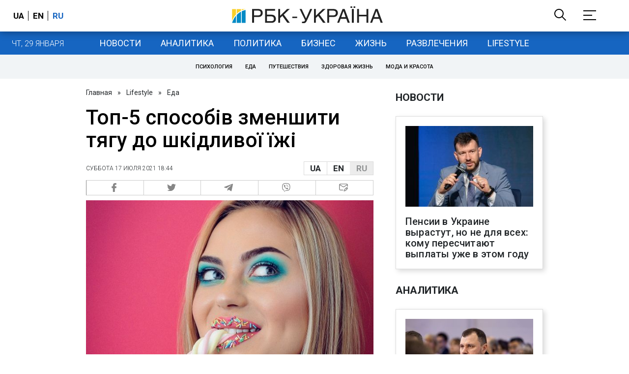

--- FILE ---
content_type: application/javascript; charset=utf-8
request_url: https://fundingchoicesmessages.google.com/f/AGSKWxXaZjFAj2pWsh1u99l1e8t1CE3Zgen4v83_nz1VT3rfK2Gk68aIN_2kQjLjkfbMnadR9XFjMqmPFnFmVKiNI1BF4-_6GTHPhRxt0t2ZGPMYNxQz5Oqfwq0FK8DBVmpvprRVuVaaBzvJQwS5pWmp344_rUqqnCU1dpVchEunf0x9ZapYnyHu-O1zdQ==/_/baseAd./728x90_-Ads_728x902./adsjs./adiframe2.
body_size: -1285
content:
window['fb715c6a-1ee5-416f-ab84-0b1f013cd886'] = true;